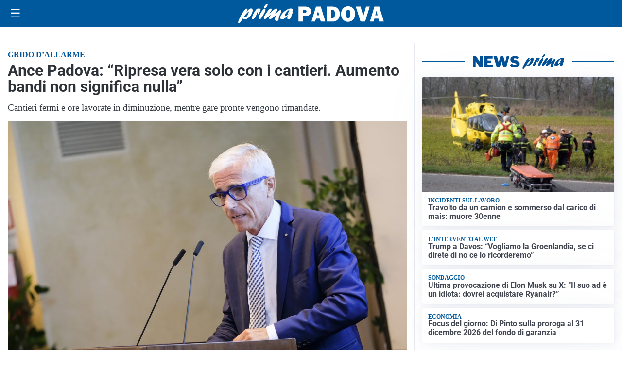

--- FILE ---
content_type: text/html; charset=utf8
request_url: https://primapadova.it/media/my-theme/widgets/list-posts/sidebar-video-piu-visti.html?ts=29484498
body_size: 722
content:
<div class="widget-title"><span>Video più visti</span></div>
<div class="widget-sidebar-featured-poi-lista">
            
                    <article class="featured">
                <a href="https://primapadova.it/attualita/medici-e-medicina-i-primi-mille-giorni-che-determinano-la-salute-futura-e-le-nuove-frontiere-della-neonatologia/">
                                            <figure><img width="480" height="300" src="https://primapadova.it/media/2026/01/Screenshot-2026-01-21-083034-480x300.jpg" class="attachment-thumbnail size-thumbnail wp-post-image" alt="&#8220;Medici e Medicina&#8221;: i primi mille giorni che determinano la salute futura e le nuove frontiere della neonatologia" loading="lazy" sizes="(max-width: 480px) 480px, (max-width: 1024px) 640px, 1280px" decoding="async" /></figure>
                                        <div class="post-meta">
                                                    <span class="lancio">televisione</span>
                                                <h3>&#8220;Medici e Medicina&#8221;: i primi mille giorni che determinano la salute futura e le nuove frontiere della neonatologia</h3>
                    </div>
                </a>
            </article>
                    
                    <article class="compact">
                <a href="https://primapadova.it/attualita/dalla-regione-oltre-10-milioni-per-il-risanamento-del-bacino-del-fratta-gorzone/">
                    <div class="post-meta">
                                                    <span class="lancio">Fondi per l'ambiente</span>
                                                <h3>Dalla Regione oltre 10 milioni per il risanamento del bacino del Fratta Gorzone</h3>
                    </div>
                </a>
            </article>
                    
                    <article class="compact">
                <a href="https://primapadova.it/cronaca/da-padova-al-resto-ditalia-smantellata-organizzazione-che-ha-truffato-1-200-anziani/">
                    <div class="post-meta">
                                                    <span class="lancio">Fiamme Gialle</span>
                                                <h3>Da Padova al resto d’Italia: smantellata organizzazione che ha truffato 1.200 anziani</h3>
                    </div>
                </a>
            </article>
            </div>

<div class="widget-footer"><a role="button" href="/multimedia/video/" class="outline widget-more-button">Altri video</a></div>

--- FILE ---
content_type: image/svg+xml
request_url: https://primapadova.it/media/2025/09/logo-blu.svg
body_size: 1747
content:
<svg id="Livello_1" data-name="Livello 1" xmlns="http://www.w3.org/2000/svg" xmlns:xlink="http://www.w3.org/1999/xlink" viewBox="0 0 238.11 31.09"><defs><style>.cls-1{fill:none;}.cls-2{clip-path:url(#clip-path);}.cls-3{fill:#005095;}</style><clipPath id="clip-path"><rect class="cls-1" width="238.11" height="31.09"/></clipPath></defs><title>PRIMA Padova</title><g class="cls-2"><path class="cls-3" d="M14.47,11.77C17.1,8.9,18.79,7.23,21,7.23c2.65,0,3.49,2.54,2.12,6.5-1.95,5.67-7.89,11.08-12.15,11.08-1.67,0-2.44-.69-2.74-2.37C5.09,27.28,3.27,30,2.23,30.73a1.68,1.68,0,0,1-1,.36c-1.33,0-1.58-1.38-.76-3.78C2.37,21.79,10.3,7.59,14,7.59c1,0,1.43.62,1,1.71-.17.51-1.29,2.94-1.52,3.52ZM11,21.79c1.91,0,4.53-2.94,5.71-6.35.57-1.67.83-3.24.52-3.24-.49,0-5,4.58-7.56,8.18,0,.9.49,1.41,1.33,1.41"/><path class="cls-3" d="M26.27,13.76c2.1-3.37,3.95-6.42,6.25-6.42.81,0,1.15.5,1,1.52a4.26,4.26,0,0,0,.59-.51c.94-.8,1.33-1,1.78-1,.94,0,1.1,1.05.43,3C35.19,13.58,32.85,17,31.77,17c-.42,0-.37-.65.17-2.21s.67-2.87.5-2.87-1.16,1.74-2.26,4.54c-.34.87-.66,1.71-1.07,2.58l-.16.36c-1.32,2.94-1.41,3.09-2.62,4a5.62,5.62,0,0,1-2.92,1.2c-1.39,0-1.65-1-.85-3.31a40.16,40.16,0,0,1,3.44-7Z"/><path class="cls-3" d="M34.19,20.23c1.36-4,5-9.77,7.53-12a2.47,2.47,0,0,1,1.66-.69c1.33,0,1.74,1.34,1,3.41a52.07,52.07,0,0,1-6.32,11.55c-.88,1.24-1.69,2.07-2.91,2.07-.4,0-2.36-.43-1-4.39M42.46,4.79a11.08,11.08,0,0,1,3-4.17A2.27,2.27,0,0,1,47.08,0c1.15,0,1.44.58,1,1.93C47.22,4.36,45,6.79,43.35,6.79c-1,0-1.34-.69-.89-2"/><path class="cls-3" d="M55.52,23c-1.7,1.27-2.38,1.63-3.25,1.63-1.4,0-2-1.19-1.48-2.79a16.35,16.35,0,0,1,2.47-4.14c.41-.58.52-.69.81-1.13-2,1.53-2.73,2.14-4.63,3.82-3.44,3-5,4.1-6.08,4.1-1.47,0-1.94-1.27-1.21-3.38.47-1.38,1.55-3.19,3.83-6.35,3.1-4.36,5.12-7.09,7.39-7.09,1.25,0,1.89.69,1.56,1.64a17.27,17.27,0,0,1-2.38,4.07c-.86,1.19-1,1.48-1.58,2.36,1-.77,1.2-1,3-2.51,4-3.52,6.65-5.74,8.46-5.74,1.22,0,1.79,1.38,1.25,2.94a22.54,22.54,0,0,1-2.35,3.89c-.65,1-.77,1.13-1.15,1.74,1-.69,2.47-1.7,4.93-3.7s3.26-2.47,4.13-2.47c1.4,0,1.8,1,1.14,3-.37,1.05-2.39,4.9-3.46,8a17.2,17.2,0,0,0-.81,3.67,5.94,5.94,0,0,1-.25,1.53c-.29.83-1.85,1.52-3.07,1.52a2.42,2.42,0,0,1-2.17-1.3c-.65-1.13-.6-2.29.3-4.91.39-1.12.51-1.38,1.52-3.81l-.53.43Z"/><path class="cls-3" d="M71.9,24.92c-2.58,0-3.75-2-2.82-4.65,1.76-5.13,10.71-12.9,16.6-12.9,2.86,0,4.52,1.38,3.87,3.27a6,6,0,0,1-1.47,2.22c1.19,0,1.32.14,1,1.16-.2.58-1.34,3.38-1.56,4a12.05,12.05,0,0,0-1,4.61c-1.85,1.42-3.25,2-4.54,2-2.72,0-1.35-3.78-.75-5.41-4.51,3.77-7.55,5.63-9.37,5.63m11.85-9.7a11.34,11.34,0,0,1-2.36.47c-.42,0-.58-.15-.5-.36a2,2,0,0,1,.5-.66,8.07,8.07,0,0,0,1.88-2.83c.36-1,.22-2,0-2-.69,0-5.86,4.46-6.95,7.62-.45,1.31-.21,2.25.59,2.25s3.07-1.52,6.29-4Z"/><path class="cls-3" d="M106.08,19.57v8.74H98.6v-24h10.26a15,15,0,0,1,5.84.88,7,7,0,0,1,3.17,2.69A7.36,7.36,0,0,1,119,11.91a7,7,0,0,1-2.39,5.55,9.31,9.31,0,0,1-6.39,2.11Zm-.1-5.16h2.46c2.17,0,3.26-.8,3.26-2.39s-1-2.26-3-2.26H106Z"/><path class="cls-3" d="M135.05,28.31l-1.36-4.74h-6.44l-1.44,4.74h-6l7.43-24H135l7.54,24Zm-6.55-10h3.89l-1.94-7Z"/><path class="cls-3" d="M144.79,28.31v-24h9.3q6.06,0,9.08,3.59a12.61,12.61,0,0,1,3,8.31A12.17,12.17,0,0,1,163,24.94a11.16,11.16,0,0,1-8.4,3.37Zm7.38-5.53h1.92a3.7,3.7,0,0,0,3.1-1.78,8.25,8.25,0,0,0,1.26-4.84,8.85,8.85,0,0,0-1.12-4.53,3.56,3.56,0,0,0-3.24-1.9h-1.92Z"/><path class="cls-3" d="M179.69,28.68a10.86,10.86,0,0,1-8.27-3.37,12.52,12.52,0,0,1-3.2-9,13.06,13.06,0,0,1,3.06-8.9,10.63,10.63,0,0,1,8.48-3.51,10.81,10.81,0,0,1,8.18,3.31,12.25,12.25,0,0,1,3.16,8.84,13,13,0,0,1-3.19,9.18,10.68,10.68,0,0,1-8.22,3.45m0-5.46a2.79,2.79,0,0,0,2.69-1.63c.54-1.09.82-3.07.82-6,0-4.18-1.13-6.27-3.37-6.27q-3.63,0-3.63,7.15c0,4.47,1.17,6.71,3.49,6.71"/><path class="cls-3" d="M215,4.27l-7.46,24H200l-7.8-24H200l3.8,13.1c.26.78.49,1.54.69,2.29L209,4.27Z"/><path class="cls-3" d="M230.49,28.31l-1.35-4.74H222.7l-1.45,4.74h-6l7.42-24h7.81l7.54,24Zm-6.54-10h3.89l-2-7Z"/></g></svg>